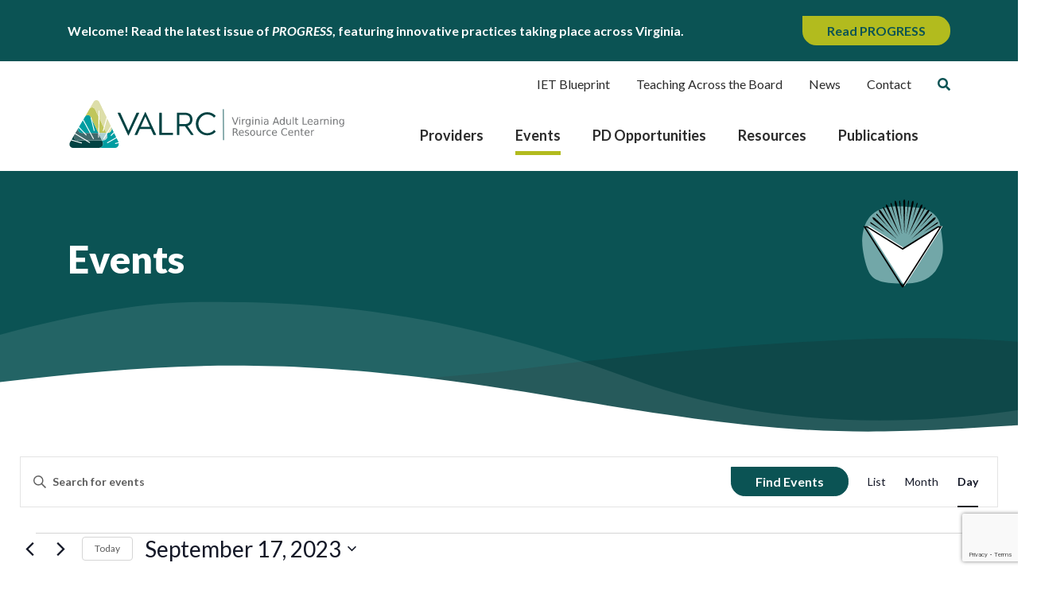

--- FILE ---
content_type: text/html; charset=utf-8
request_url: https://www.google.com/recaptcha/api2/anchor?ar=1&k=6LfgnP0gAAAAACf578laMovlkmzAir0fi8EUc2WD&co=aHR0cHM6Ly92YWxyYy5vcmc6NDQz&hl=en&v=PoyoqOPhxBO7pBk68S4YbpHZ&size=invisible&anchor-ms=20000&execute-ms=30000&cb=ck3akn6p0d09
body_size: 49679
content:
<!DOCTYPE HTML><html dir="ltr" lang="en"><head><meta http-equiv="Content-Type" content="text/html; charset=UTF-8">
<meta http-equiv="X-UA-Compatible" content="IE=edge">
<title>reCAPTCHA</title>
<style type="text/css">
/* cyrillic-ext */
@font-face {
  font-family: 'Roboto';
  font-style: normal;
  font-weight: 400;
  font-stretch: 100%;
  src: url(//fonts.gstatic.com/s/roboto/v48/KFO7CnqEu92Fr1ME7kSn66aGLdTylUAMa3GUBHMdazTgWw.woff2) format('woff2');
  unicode-range: U+0460-052F, U+1C80-1C8A, U+20B4, U+2DE0-2DFF, U+A640-A69F, U+FE2E-FE2F;
}
/* cyrillic */
@font-face {
  font-family: 'Roboto';
  font-style: normal;
  font-weight: 400;
  font-stretch: 100%;
  src: url(//fonts.gstatic.com/s/roboto/v48/KFO7CnqEu92Fr1ME7kSn66aGLdTylUAMa3iUBHMdazTgWw.woff2) format('woff2');
  unicode-range: U+0301, U+0400-045F, U+0490-0491, U+04B0-04B1, U+2116;
}
/* greek-ext */
@font-face {
  font-family: 'Roboto';
  font-style: normal;
  font-weight: 400;
  font-stretch: 100%;
  src: url(//fonts.gstatic.com/s/roboto/v48/KFO7CnqEu92Fr1ME7kSn66aGLdTylUAMa3CUBHMdazTgWw.woff2) format('woff2');
  unicode-range: U+1F00-1FFF;
}
/* greek */
@font-face {
  font-family: 'Roboto';
  font-style: normal;
  font-weight: 400;
  font-stretch: 100%;
  src: url(//fonts.gstatic.com/s/roboto/v48/KFO7CnqEu92Fr1ME7kSn66aGLdTylUAMa3-UBHMdazTgWw.woff2) format('woff2');
  unicode-range: U+0370-0377, U+037A-037F, U+0384-038A, U+038C, U+038E-03A1, U+03A3-03FF;
}
/* math */
@font-face {
  font-family: 'Roboto';
  font-style: normal;
  font-weight: 400;
  font-stretch: 100%;
  src: url(//fonts.gstatic.com/s/roboto/v48/KFO7CnqEu92Fr1ME7kSn66aGLdTylUAMawCUBHMdazTgWw.woff2) format('woff2');
  unicode-range: U+0302-0303, U+0305, U+0307-0308, U+0310, U+0312, U+0315, U+031A, U+0326-0327, U+032C, U+032F-0330, U+0332-0333, U+0338, U+033A, U+0346, U+034D, U+0391-03A1, U+03A3-03A9, U+03B1-03C9, U+03D1, U+03D5-03D6, U+03F0-03F1, U+03F4-03F5, U+2016-2017, U+2034-2038, U+203C, U+2040, U+2043, U+2047, U+2050, U+2057, U+205F, U+2070-2071, U+2074-208E, U+2090-209C, U+20D0-20DC, U+20E1, U+20E5-20EF, U+2100-2112, U+2114-2115, U+2117-2121, U+2123-214F, U+2190, U+2192, U+2194-21AE, U+21B0-21E5, U+21F1-21F2, U+21F4-2211, U+2213-2214, U+2216-22FF, U+2308-230B, U+2310, U+2319, U+231C-2321, U+2336-237A, U+237C, U+2395, U+239B-23B7, U+23D0, U+23DC-23E1, U+2474-2475, U+25AF, U+25B3, U+25B7, U+25BD, U+25C1, U+25CA, U+25CC, U+25FB, U+266D-266F, U+27C0-27FF, U+2900-2AFF, U+2B0E-2B11, U+2B30-2B4C, U+2BFE, U+3030, U+FF5B, U+FF5D, U+1D400-1D7FF, U+1EE00-1EEFF;
}
/* symbols */
@font-face {
  font-family: 'Roboto';
  font-style: normal;
  font-weight: 400;
  font-stretch: 100%;
  src: url(//fonts.gstatic.com/s/roboto/v48/KFO7CnqEu92Fr1ME7kSn66aGLdTylUAMaxKUBHMdazTgWw.woff2) format('woff2');
  unicode-range: U+0001-000C, U+000E-001F, U+007F-009F, U+20DD-20E0, U+20E2-20E4, U+2150-218F, U+2190, U+2192, U+2194-2199, U+21AF, U+21E6-21F0, U+21F3, U+2218-2219, U+2299, U+22C4-22C6, U+2300-243F, U+2440-244A, U+2460-24FF, U+25A0-27BF, U+2800-28FF, U+2921-2922, U+2981, U+29BF, U+29EB, U+2B00-2BFF, U+4DC0-4DFF, U+FFF9-FFFB, U+10140-1018E, U+10190-1019C, U+101A0, U+101D0-101FD, U+102E0-102FB, U+10E60-10E7E, U+1D2C0-1D2D3, U+1D2E0-1D37F, U+1F000-1F0FF, U+1F100-1F1AD, U+1F1E6-1F1FF, U+1F30D-1F30F, U+1F315, U+1F31C, U+1F31E, U+1F320-1F32C, U+1F336, U+1F378, U+1F37D, U+1F382, U+1F393-1F39F, U+1F3A7-1F3A8, U+1F3AC-1F3AF, U+1F3C2, U+1F3C4-1F3C6, U+1F3CA-1F3CE, U+1F3D4-1F3E0, U+1F3ED, U+1F3F1-1F3F3, U+1F3F5-1F3F7, U+1F408, U+1F415, U+1F41F, U+1F426, U+1F43F, U+1F441-1F442, U+1F444, U+1F446-1F449, U+1F44C-1F44E, U+1F453, U+1F46A, U+1F47D, U+1F4A3, U+1F4B0, U+1F4B3, U+1F4B9, U+1F4BB, U+1F4BF, U+1F4C8-1F4CB, U+1F4D6, U+1F4DA, U+1F4DF, U+1F4E3-1F4E6, U+1F4EA-1F4ED, U+1F4F7, U+1F4F9-1F4FB, U+1F4FD-1F4FE, U+1F503, U+1F507-1F50B, U+1F50D, U+1F512-1F513, U+1F53E-1F54A, U+1F54F-1F5FA, U+1F610, U+1F650-1F67F, U+1F687, U+1F68D, U+1F691, U+1F694, U+1F698, U+1F6AD, U+1F6B2, U+1F6B9-1F6BA, U+1F6BC, U+1F6C6-1F6CF, U+1F6D3-1F6D7, U+1F6E0-1F6EA, U+1F6F0-1F6F3, U+1F6F7-1F6FC, U+1F700-1F7FF, U+1F800-1F80B, U+1F810-1F847, U+1F850-1F859, U+1F860-1F887, U+1F890-1F8AD, U+1F8B0-1F8BB, U+1F8C0-1F8C1, U+1F900-1F90B, U+1F93B, U+1F946, U+1F984, U+1F996, U+1F9E9, U+1FA00-1FA6F, U+1FA70-1FA7C, U+1FA80-1FA89, U+1FA8F-1FAC6, U+1FACE-1FADC, U+1FADF-1FAE9, U+1FAF0-1FAF8, U+1FB00-1FBFF;
}
/* vietnamese */
@font-face {
  font-family: 'Roboto';
  font-style: normal;
  font-weight: 400;
  font-stretch: 100%;
  src: url(//fonts.gstatic.com/s/roboto/v48/KFO7CnqEu92Fr1ME7kSn66aGLdTylUAMa3OUBHMdazTgWw.woff2) format('woff2');
  unicode-range: U+0102-0103, U+0110-0111, U+0128-0129, U+0168-0169, U+01A0-01A1, U+01AF-01B0, U+0300-0301, U+0303-0304, U+0308-0309, U+0323, U+0329, U+1EA0-1EF9, U+20AB;
}
/* latin-ext */
@font-face {
  font-family: 'Roboto';
  font-style: normal;
  font-weight: 400;
  font-stretch: 100%;
  src: url(//fonts.gstatic.com/s/roboto/v48/KFO7CnqEu92Fr1ME7kSn66aGLdTylUAMa3KUBHMdazTgWw.woff2) format('woff2');
  unicode-range: U+0100-02BA, U+02BD-02C5, U+02C7-02CC, U+02CE-02D7, U+02DD-02FF, U+0304, U+0308, U+0329, U+1D00-1DBF, U+1E00-1E9F, U+1EF2-1EFF, U+2020, U+20A0-20AB, U+20AD-20C0, U+2113, U+2C60-2C7F, U+A720-A7FF;
}
/* latin */
@font-face {
  font-family: 'Roboto';
  font-style: normal;
  font-weight: 400;
  font-stretch: 100%;
  src: url(//fonts.gstatic.com/s/roboto/v48/KFO7CnqEu92Fr1ME7kSn66aGLdTylUAMa3yUBHMdazQ.woff2) format('woff2');
  unicode-range: U+0000-00FF, U+0131, U+0152-0153, U+02BB-02BC, U+02C6, U+02DA, U+02DC, U+0304, U+0308, U+0329, U+2000-206F, U+20AC, U+2122, U+2191, U+2193, U+2212, U+2215, U+FEFF, U+FFFD;
}
/* cyrillic-ext */
@font-face {
  font-family: 'Roboto';
  font-style: normal;
  font-weight: 500;
  font-stretch: 100%;
  src: url(//fonts.gstatic.com/s/roboto/v48/KFO7CnqEu92Fr1ME7kSn66aGLdTylUAMa3GUBHMdazTgWw.woff2) format('woff2');
  unicode-range: U+0460-052F, U+1C80-1C8A, U+20B4, U+2DE0-2DFF, U+A640-A69F, U+FE2E-FE2F;
}
/* cyrillic */
@font-face {
  font-family: 'Roboto';
  font-style: normal;
  font-weight: 500;
  font-stretch: 100%;
  src: url(//fonts.gstatic.com/s/roboto/v48/KFO7CnqEu92Fr1ME7kSn66aGLdTylUAMa3iUBHMdazTgWw.woff2) format('woff2');
  unicode-range: U+0301, U+0400-045F, U+0490-0491, U+04B0-04B1, U+2116;
}
/* greek-ext */
@font-face {
  font-family: 'Roboto';
  font-style: normal;
  font-weight: 500;
  font-stretch: 100%;
  src: url(//fonts.gstatic.com/s/roboto/v48/KFO7CnqEu92Fr1ME7kSn66aGLdTylUAMa3CUBHMdazTgWw.woff2) format('woff2');
  unicode-range: U+1F00-1FFF;
}
/* greek */
@font-face {
  font-family: 'Roboto';
  font-style: normal;
  font-weight: 500;
  font-stretch: 100%;
  src: url(//fonts.gstatic.com/s/roboto/v48/KFO7CnqEu92Fr1ME7kSn66aGLdTylUAMa3-UBHMdazTgWw.woff2) format('woff2');
  unicode-range: U+0370-0377, U+037A-037F, U+0384-038A, U+038C, U+038E-03A1, U+03A3-03FF;
}
/* math */
@font-face {
  font-family: 'Roboto';
  font-style: normal;
  font-weight: 500;
  font-stretch: 100%;
  src: url(//fonts.gstatic.com/s/roboto/v48/KFO7CnqEu92Fr1ME7kSn66aGLdTylUAMawCUBHMdazTgWw.woff2) format('woff2');
  unicode-range: U+0302-0303, U+0305, U+0307-0308, U+0310, U+0312, U+0315, U+031A, U+0326-0327, U+032C, U+032F-0330, U+0332-0333, U+0338, U+033A, U+0346, U+034D, U+0391-03A1, U+03A3-03A9, U+03B1-03C9, U+03D1, U+03D5-03D6, U+03F0-03F1, U+03F4-03F5, U+2016-2017, U+2034-2038, U+203C, U+2040, U+2043, U+2047, U+2050, U+2057, U+205F, U+2070-2071, U+2074-208E, U+2090-209C, U+20D0-20DC, U+20E1, U+20E5-20EF, U+2100-2112, U+2114-2115, U+2117-2121, U+2123-214F, U+2190, U+2192, U+2194-21AE, U+21B0-21E5, U+21F1-21F2, U+21F4-2211, U+2213-2214, U+2216-22FF, U+2308-230B, U+2310, U+2319, U+231C-2321, U+2336-237A, U+237C, U+2395, U+239B-23B7, U+23D0, U+23DC-23E1, U+2474-2475, U+25AF, U+25B3, U+25B7, U+25BD, U+25C1, U+25CA, U+25CC, U+25FB, U+266D-266F, U+27C0-27FF, U+2900-2AFF, U+2B0E-2B11, U+2B30-2B4C, U+2BFE, U+3030, U+FF5B, U+FF5D, U+1D400-1D7FF, U+1EE00-1EEFF;
}
/* symbols */
@font-face {
  font-family: 'Roboto';
  font-style: normal;
  font-weight: 500;
  font-stretch: 100%;
  src: url(//fonts.gstatic.com/s/roboto/v48/KFO7CnqEu92Fr1ME7kSn66aGLdTylUAMaxKUBHMdazTgWw.woff2) format('woff2');
  unicode-range: U+0001-000C, U+000E-001F, U+007F-009F, U+20DD-20E0, U+20E2-20E4, U+2150-218F, U+2190, U+2192, U+2194-2199, U+21AF, U+21E6-21F0, U+21F3, U+2218-2219, U+2299, U+22C4-22C6, U+2300-243F, U+2440-244A, U+2460-24FF, U+25A0-27BF, U+2800-28FF, U+2921-2922, U+2981, U+29BF, U+29EB, U+2B00-2BFF, U+4DC0-4DFF, U+FFF9-FFFB, U+10140-1018E, U+10190-1019C, U+101A0, U+101D0-101FD, U+102E0-102FB, U+10E60-10E7E, U+1D2C0-1D2D3, U+1D2E0-1D37F, U+1F000-1F0FF, U+1F100-1F1AD, U+1F1E6-1F1FF, U+1F30D-1F30F, U+1F315, U+1F31C, U+1F31E, U+1F320-1F32C, U+1F336, U+1F378, U+1F37D, U+1F382, U+1F393-1F39F, U+1F3A7-1F3A8, U+1F3AC-1F3AF, U+1F3C2, U+1F3C4-1F3C6, U+1F3CA-1F3CE, U+1F3D4-1F3E0, U+1F3ED, U+1F3F1-1F3F3, U+1F3F5-1F3F7, U+1F408, U+1F415, U+1F41F, U+1F426, U+1F43F, U+1F441-1F442, U+1F444, U+1F446-1F449, U+1F44C-1F44E, U+1F453, U+1F46A, U+1F47D, U+1F4A3, U+1F4B0, U+1F4B3, U+1F4B9, U+1F4BB, U+1F4BF, U+1F4C8-1F4CB, U+1F4D6, U+1F4DA, U+1F4DF, U+1F4E3-1F4E6, U+1F4EA-1F4ED, U+1F4F7, U+1F4F9-1F4FB, U+1F4FD-1F4FE, U+1F503, U+1F507-1F50B, U+1F50D, U+1F512-1F513, U+1F53E-1F54A, U+1F54F-1F5FA, U+1F610, U+1F650-1F67F, U+1F687, U+1F68D, U+1F691, U+1F694, U+1F698, U+1F6AD, U+1F6B2, U+1F6B9-1F6BA, U+1F6BC, U+1F6C6-1F6CF, U+1F6D3-1F6D7, U+1F6E0-1F6EA, U+1F6F0-1F6F3, U+1F6F7-1F6FC, U+1F700-1F7FF, U+1F800-1F80B, U+1F810-1F847, U+1F850-1F859, U+1F860-1F887, U+1F890-1F8AD, U+1F8B0-1F8BB, U+1F8C0-1F8C1, U+1F900-1F90B, U+1F93B, U+1F946, U+1F984, U+1F996, U+1F9E9, U+1FA00-1FA6F, U+1FA70-1FA7C, U+1FA80-1FA89, U+1FA8F-1FAC6, U+1FACE-1FADC, U+1FADF-1FAE9, U+1FAF0-1FAF8, U+1FB00-1FBFF;
}
/* vietnamese */
@font-face {
  font-family: 'Roboto';
  font-style: normal;
  font-weight: 500;
  font-stretch: 100%;
  src: url(//fonts.gstatic.com/s/roboto/v48/KFO7CnqEu92Fr1ME7kSn66aGLdTylUAMa3OUBHMdazTgWw.woff2) format('woff2');
  unicode-range: U+0102-0103, U+0110-0111, U+0128-0129, U+0168-0169, U+01A0-01A1, U+01AF-01B0, U+0300-0301, U+0303-0304, U+0308-0309, U+0323, U+0329, U+1EA0-1EF9, U+20AB;
}
/* latin-ext */
@font-face {
  font-family: 'Roboto';
  font-style: normal;
  font-weight: 500;
  font-stretch: 100%;
  src: url(//fonts.gstatic.com/s/roboto/v48/KFO7CnqEu92Fr1ME7kSn66aGLdTylUAMa3KUBHMdazTgWw.woff2) format('woff2');
  unicode-range: U+0100-02BA, U+02BD-02C5, U+02C7-02CC, U+02CE-02D7, U+02DD-02FF, U+0304, U+0308, U+0329, U+1D00-1DBF, U+1E00-1E9F, U+1EF2-1EFF, U+2020, U+20A0-20AB, U+20AD-20C0, U+2113, U+2C60-2C7F, U+A720-A7FF;
}
/* latin */
@font-face {
  font-family: 'Roboto';
  font-style: normal;
  font-weight: 500;
  font-stretch: 100%;
  src: url(//fonts.gstatic.com/s/roboto/v48/KFO7CnqEu92Fr1ME7kSn66aGLdTylUAMa3yUBHMdazQ.woff2) format('woff2');
  unicode-range: U+0000-00FF, U+0131, U+0152-0153, U+02BB-02BC, U+02C6, U+02DA, U+02DC, U+0304, U+0308, U+0329, U+2000-206F, U+20AC, U+2122, U+2191, U+2193, U+2212, U+2215, U+FEFF, U+FFFD;
}
/* cyrillic-ext */
@font-face {
  font-family: 'Roboto';
  font-style: normal;
  font-weight: 900;
  font-stretch: 100%;
  src: url(//fonts.gstatic.com/s/roboto/v48/KFO7CnqEu92Fr1ME7kSn66aGLdTylUAMa3GUBHMdazTgWw.woff2) format('woff2');
  unicode-range: U+0460-052F, U+1C80-1C8A, U+20B4, U+2DE0-2DFF, U+A640-A69F, U+FE2E-FE2F;
}
/* cyrillic */
@font-face {
  font-family: 'Roboto';
  font-style: normal;
  font-weight: 900;
  font-stretch: 100%;
  src: url(//fonts.gstatic.com/s/roboto/v48/KFO7CnqEu92Fr1ME7kSn66aGLdTylUAMa3iUBHMdazTgWw.woff2) format('woff2');
  unicode-range: U+0301, U+0400-045F, U+0490-0491, U+04B0-04B1, U+2116;
}
/* greek-ext */
@font-face {
  font-family: 'Roboto';
  font-style: normal;
  font-weight: 900;
  font-stretch: 100%;
  src: url(//fonts.gstatic.com/s/roboto/v48/KFO7CnqEu92Fr1ME7kSn66aGLdTylUAMa3CUBHMdazTgWw.woff2) format('woff2');
  unicode-range: U+1F00-1FFF;
}
/* greek */
@font-face {
  font-family: 'Roboto';
  font-style: normal;
  font-weight: 900;
  font-stretch: 100%;
  src: url(//fonts.gstatic.com/s/roboto/v48/KFO7CnqEu92Fr1ME7kSn66aGLdTylUAMa3-UBHMdazTgWw.woff2) format('woff2');
  unicode-range: U+0370-0377, U+037A-037F, U+0384-038A, U+038C, U+038E-03A1, U+03A3-03FF;
}
/* math */
@font-face {
  font-family: 'Roboto';
  font-style: normal;
  font-weight: 900;
  font-stretch: 100%;
  src: url(//fonts.gstatic.com/s/roboto/v48/KFO7CnqEu92Fr1ME7kSn66aGLdTylUAMawCUBHMdazTgWw.woff2) format('woff2');
  unicode-range: U+0302-0303, U+0305, U+0307-0308, U+0310, U+0312, U+0315, U+031A, U+0326-0327, U+032C, U+032F-0330, U+0332-0333, U+0338, U+033A, U+0346, U+034D, U+0391-03A1, U+03A3-03A9, U+03B1-03C9, U+03D1, U+03D5-03D6, U+03F0-03F1, U+03F4-03F5, U+2016-2017, U+2034-2038, U+203C, U+2040, U+2043, U+2047, U+2050, U+2057, U+205F, U+2070-2071, U+2074-208E, U+2090-209C, U+20D0-20DC, U+20E1, U+20E5-20EF, U+2100-2112, U+2114-2115, U+2117-2121, U+2123-214F, U+2190, U+2192, U+2194-21AE, U+21B0-21E5, U+21F1-21F2, U+21F4-2211, U+2213-2214, U+2216-22FF, U+2308-230B, U+2310, U+2319, U+231C-2321, U+2336-237A, U+237C, U+2395, U+239B-23B7, U+23D0, U+23DC-23E1, U+2474-2475, U+25AF, U+25B3, U+25B7, U+25BD, U+25C1, U+25CA, U+25CC, U+25FB, U+266D-266F, U+27C0-27FF, U+2900-2AFF, U+2B0E-2B11, U+2B30-2B4C, U+2BFE, U+3030, U+FF5B, U+FF5D, U+1D400-1D7FF, U+1EE00-1EEFF;
}
/* symbols */
@font-face {
  font-family: 'Roboto';
  font-style: normal;
  font-weight: 900;
  font-stretch: 100%;
  src: url(//fonts.gstatic.com/s/roboto/v48/KFO7CnqEu92Fr1ME7kSn66aGLdTylUAMaxKUBHMdazTgWw.woff2) format('woff2');
  unicode-range: U+0001-000C, U+000E-001F, U+007F-009F, U+20DD-20E0, U+20E2-20E4, U+2150-218F, U+2190, U+2192, U+2194-2199, U+21AF, U+21E6-21F0, U+21F3, U+2218-2219, U+2299, U+22C4-22C6, U+2300-243F, U+2440-244A, U+2460-24FF, U+25A0-27BF, U+2800-28FF, U+2921-2922, U+2981, U+29BF, U+29EB, U+2B00-2BFF, U+4DC0-4DFF, U+FFF9-FFFB, U+10140-1018E, U+10190-1019C, U+101A0, U+101D0-101FD, U+102E0-102FB, U+10E60-10E7E, U+1D2C0-1D2D3, U+1D2E0-1D37F, U+1F000-1F0FF, U+1F100-1F1AD, U+1F1E6-1F1FF, U+1F30D-1F30F, U+1F315, U+1F31C, U+1F31E, U+1F320-1F32C, U+1F336, U+1F378, U+1F37D, U+1F382, U+1F393-1F39F, U+1F3A7-1F3A8, U+1F3AC-1F3AF, U+1F3C2, U+1F3C4-1F3C6, U+1F3CA-1F3CE, U+1F3D4-1F3E0, U+1F3ED, U+1F3F1-1F3F3, U+1F3F5-1F3F7, U+1F408, U+1F415, U+1F41F, U+1F426, U+1F43F, U+1F441-1F442, U+1F444, U+1F446-1F449, U+1F44C-1F44E, U+1F453, U+1F46A, U+1F47D, U+1F4A3, U+1F4B0, U+1F4B3, U+1F4B9, U+1F4BB, U+1F4BF, U+1F4C8-1F4CB, U+1F4D6, U+1F4DA, U+1F4DF, U+1F4E3-1F4E6, U+1F4EA-1F4ED, U+1F4F7, U+1F4F9-1F4FB, U+1F4FD-1F4FE, U+1F503, U+1F507-1F50B, U+1F50D, U+1F512-1F513, U+1F53E-1F54A, U+1F54F-1F5FA, U+1F610, U+1F650-1F67F, U+1F687, U+1F68D, U+1F691, U+1F694, U+1F698, U+1F6AD, U+1F6B2, U+1F6B9-1F6BA, U+1F6BC, U+1F6C6-1F6CF, U+1F6D3-1F6D7, U+1F6E0-1F6EA, U+1F6F0-1F6F3, U+1F6F7-1F6FC, U+1F700-1F7FF, U+1F800-1F80B, U+1F810-1F847, U+1F850-1F859, U+1F860-1F887, U+1F890-1F8AD, U+1F8B0-1F8BB, U+1F8C0-1F8C1, U+1F900-1F90B, U+1F93B, U+1F946, U+1F984, U+1F996, U+1F9E9, U+1FA00-1FA6F, U+1FA70-1FA7C, U+1FA80-1FA89, U+1FA8F-1FAC6, U+1FACE-1FADC, U+1FADF-1FAE9, U+1FAF0-1FAF8, U+1FB00-1FBFF;
}
/* vietnamese */
@font-face {
  font-family: 'Roboto';
  font-style: normal;
  font-weight: 900;
  font-stretch: 100%;
  src: url(//fonts.gstatic.com/s/roboto/v48/KFO7CnqEu92Fr1ME7kSn66aGLdTylUAMa3OUBHMdazTgWw.woff2) format('woff2');
  unicode-range: U+0102-0103, U+0110-0111, U+0128-0129, U+0168-0169, U+01A0-01A1, U+01AF-01B0, U+0300-0301, U+0303-0304, U+0308-0309, U+0323, U+0329, U+1EA0-1EF9, U+20AB;
}
/* latin-ext */
@font-face {
  font-family: 'Roboto';
  font-style: normal;
  font-weight: 900;
  font-stretch: 100%;
  src: url(//fonts.gstatic.com/s/roboto/v48/KFO7CnqEu92Fr1ME7kSn66aGLdTylUAMa3KUBHMdazTgWw.woff2) format('woff2');
  unicode-range: U+0100-02BA, U+02BD-02C5, U+02C7-02CC, U+02CE-02D7, U+02DD-02FF, U+0304, U+0308, U+0329, U+1D00-1DBF, U+1E00-1E9F, U+1EF2-1EFF, U+2020, U+20A0-20AB, U+20AD-20C0, U+2113, U+2C60-2C7F, U+A720-A7FF;
}
/* latin */
@font-face {
  font-family: 'Roboto';
  font-style: normal;
  font-weight: 900;
  font-stretch: 100%;
  src: url(//fonts.gstatic.com/s/roboto/v48/KFO7CnqEu92Fr1ME7kSn66aGLdTylUAMa3yUBHMdazQ.woff2) format('woff2');
  unicode-range: U+0000-00FF, U+0131, U+0152-0153, U+02BB-02BC, U+02C6, U+02DA, U+02DC, U+0304, U+0308, U+0329, U+2000-206F, U+20AC, U+2122, U+2191, U+2193, U+2212, U+2215, U+FEFF, U+FFFD;
}

</style>
<link rel="stylesheet" type="text/css" href="https://www.gstatic.com/recaptcha/releases/PoyoqOPhxBO7pBk68S4YbpHZ/styles__ltr.css">
<script nonce="iVtdvuIlU32NCkOFG_VWGQ" type="text/javascript">window['__recaptcha_api'] = 'https://www.google.com/recaptcha/api2/';</script>
<script type="text/javascript" src="https://www.gstatic.com/recaptcha/releases/PoyoqOPhxBO7pBk68S4YbpHZ/recaptcha__en.js" nonce="iVtdvuIlU32NCkOFG_VWGQ">
      
    </script></head>
<body><div id="rc-anchor-alert" class="rc-anchor-alert"></div>
<input type="hidden" id="recaptcha-token" value="[base64]">
<script type="text/javascript" nonce="iVtdvuIlU32NCkOFG_VWGQ">
      recaptcha.anchor.Main.init("[\x22ainput\x22,[\x22bgdata\x22,\x22\x22,\[base64]/[base64]/[base64]/[base64]/[base64]/UltsKytdPUU6KEU8MjA0OD9SW2wrK109RT4+NnwxOTI6KChFJjY0NTEyKT09NTUyOTYmJk0rMTxjLmxlbmd0aCYmKGMuY2hhckNvZGVBdChNKzEpJjY0NTEyKT09NTYzMjA/[base64]/[base64]/[base64]/[base64]/[base64]/[base64]/[base64]\x22,\[base64]\\u003d\x22,\[base64]/w6LCg2bCon3DmMOsw7E0YcKRWsKVAEjClDMRw5HCm8OHwr5jw6vDs8KAwoDDvnIANcOAwrbCr8Kow51GccO4U0jCosO+IxrDhcKWf8KAc0dwfldAw54Bc3pUcsOzfsK/w4jClMKVw5YodcKLQcK2KSJfEsKcw4zDuWrDu0HCvkjClGpgEsKKZsOew7tJw40pwo17ICnCucKaaQfDusKAasKuw6Vfw7htCsKkw4HCvsOtwpzDigHDvsKcw5LCscKIWH/CuFMdasODwrTDsMKvwpBGCRg3ATbCqSlawo3Ck0wfw7nCqsOhw7HChsOYwqPDvmPDrsO2w4PDpHHCu3vCnsKTACpXwr9talDCuMOuw4DCmkfDin/DgMO9MDBTwr0Yw60JXC4HW2oqQAVDBcKlM8OjBMKewprCpyHCucO8w6FQTjdtK2fCrW0sw5LCrcO0w7TCsHdjwoTDuj5mw4TCpjpqw7M0esKawqVLPsKqw7sEezoZw4/DgHR6ClMxcsK1w7peQDUWIsKRdAzDg8KlBH/Cs8KLL8OROFDDjcKcw6V2FMKjw7RmwrnDlGxpw6/Ck2bDhkzCncKYw5fCrih4BMO6w4AUez/Co8KuB1U7w5MeJsORUTNHZsOkwo1gcMK3w4/DuFHCscKuwo46w712HsOOw5Asf2MmUyJfw5QycTPDjHA4w6zDoMKHbEgxYsKUB8K+Gih/[base64]/PnIzwpIlVsOXwr9YLx1qwqNPeEvDgcKJRzPDtEUQfcOtwqTCpsOFw4vDjMOow6Bzw4nCksKbwp16w57DicObwrbCjcK+cz4Bw6rCtsOkw4XDnSo6AQQqw4LDm8O8B1nDklPDhsOrRSTCq8O2WcKYwpjDp8OKw5vCssK/[base64]/CtMKbOSXCgcKkw5U+K0rDuD7ClMOjwqjDkT97wqvCkjLCksOuwpQkwrUdw7vDnDhdRMKbw57CjH0BL8KcW8KvdkjDncKzSDPClMKWw4IzwqEsAQPCosODwr05DcODwps6acOvb8O0FMOKBSlQw7sYwppIw7nClmvCsz/CosOdwrPCgcKFOsKvw4XDoAzCk8Oge8OGdGUzD2Y0Z8Kcwo7CpD9aw4zCnlLDs1TCpB4sw6TDgcK2w5FiEG4+w6jCtnjDk8KBDFkvwq9mbsKew7UUwpxjw4TDtnzDjkZmwotgwqJIw6jCnMOtw7TDo8Odw7MnaMORw6XCizPCmcOUS17Dpi/Cl8O9QlzCn8KjdXLCncOwwp1oKyUfwozCsm41W8OcVMOew5jChj3CkMOlQsOtwpbCgCxfHi/Cuw/DocOVw7N4w7vCksO2wp/CrGfDmMOaw4rDqQoCwovCgSbDg8KhAg8+JxbDvcODUB/[base64]/CoMKgw7ZzwqVUMyzDjUhHw4DCjsKGJsKpwqXCscKJwrcqAcOuI8KIwoNsw74ICzI4RDrDsMOIw7vDrC/[base64]/[base64]/[base64]/CsC8tw7TCg8OrESrDhMKQw5JsdMOAS3Ewf8KUVsO6wp/[base64]/c8KKwoHCjsOvWhB+w4EMw57DscO0w6wsw7fDhTAhw4/ChDjCglfClMKUwo0MwqHCu8Oqwp0kw6XDvcOpw7fCgMO0Y8KxB2bDs1YJw5jCmcK4wqFswqfDm8OLw5MhABDCuMOpw48rwoFnwqzCnCZQw6s0wqnDkExdwqZUCHPCs8Kmw6cyHVwNwoHCisObUnpIN8KYw7sdw5EGVzdGLMOhwrcbG2JEWRoBwr1afsO/w6NJwq8tw5PCpsKlw591PcKfFGLDqcOIw4XCncKlw6FtDsOZXsKMw4TCuTlIIMKVw5bDmsKbwoIlw5fDo3wMdsKbIBIDKMKfw4lLHMOkQMOdBULCs1ZbOcKFVyvDgMOsBi/CqsK9w4bDmsKSJ8KAwo/DiV3CncOUw6fCkzPDnRHCi8OeSMKxw78Tczd/wowpLRUsw5XCmMOOw7fDk8KIwoXDgMKKwqdaPsO5w57Cj8OGw7M9VifDs1ANIkUWw6o0w7hnwqHDrVbDukAEEQrDosOiaErCqg/Dl8KtNjXCtMKEw5PCi8KNDGVqDlJ2LsKVw78WHDPDm15pw4zCm3cNw6Vywr/DssKjfMKlw6HCv8O2IH/[base64]/CvcO9BsOMOQXDvlDDonbCpMK9djE/Vi/CrmLDq8KNwrRsVSFHw7vDgmc/YF/[base64]/CksKeJEfDsMKddi95w49UDBQLwr7Do1DCmlbDp8Omw5EvYl3CrgpKw5XCr0DDlMKWdMKPXsKDYiLCpcKCV0/Dq3sZbcKTf8OVw7Mhw4VrLA1qwohfw7oyTsK0S8KkwopLGsOYw63CncKOAiJ1w6ZOw43DoCp5w5DCrcKbEjbDo8Khw44iDcOxOcKRwrbDoMOzLsOIbyJ3wpgYKsOJWsOvwo/Chh9ZwpcwHQZLw7jDiMKBK8Kkwr4sw5jCtMO7wqfCpn1HIsKuRcOdFh7DoHjCncOhwqbDhcKVwr/DlcOoKltuwph/[base64]/TcKgI1ZMV8KuV8KEfgXCi0zDs8OHw5rDh8O0DsODwqLDnMOpw5XDp2Fqw54Tw6VNDjQRIVlbw6HClk7CoHTDmQTCvTLCsjvDjHrCrsO1w74dckDCl2I+WsOGwpNEwr/DjcKXw6Ekw5svesObFcOWw6deOsKzw6fCv8KZw484woMuw7c/[base64]/DusOZwoJPPcOCS8KOw78mdMOJcsK9w7Btw5pEwrPDi8O9wp/ClxLDgcKpw5UvO8K3I8OeSsKdVX/DtsOZTxJjfBAPwpVpwqzDncO7woUbw6XCrTMCw4/CksOgwqLDosOawpvCucKgOMKCGsKUF2A/ccKBO8KFLsKGw5AHwpVQfQsAd8Kkw7YyTsOpw7/[base64]/DskzDq8KgYMOBU8OsbsOTbgzDi2ZKwrIBY8OOMB1kYCRFworChsKATTbDmsO8w5PDg8OCdlgjezvDosOvX8O+VTodJUBGwpHDnBRowrXDksOUHDgpw6rCr8Khwoxrw5FDw6vCh0ROw5JTSy9Yw5DCpsKlw4/CtzjDvhF3LcKILsK6w5PDs8OLw7pwGT97OQcPd8KeecKUbcKPOnTCgsOSVMKVKcKFwqvChx3CnDBrYEQ1w6nDsMOMNS/CjMK4DE/CtMK7bxjDmgbDvWLDtwXCjMKnw6s9w6jCsWVibE/DvsOBcMKDwp9Sbn/CtcOnDWIBw5wBYxBHDFtpworCpcOAwq0gwrXCucOJQsOgGsKndSXDu8K/McObJMOmw5N1RyTCscOVI8OXJMKFwqtOKBV3wrTDq2QdPsO6wpXDu8KNwrlaw63CoxRhIj5UN8O4IsKcwrogwpF3esKDbEhCwpzCnHHDmEDCgsK/[base64]/Do0fDkGLCml3Dgh/DhTvDtMOXwpBww6bCtcO5wr5FwpZBwrxgwpwKw6jDrcKWchTDghHCnT/CisOPecOvHsKcCcOGcsO8K8KsDyt4aSTCnMKFMcOQwr4ON0FwIMOpwqpkAMOpJsOSTcOgwqXDpsOfwrkVTsONPyrCkTzDkAvCil/[base64]/CrsOyw5XDiFbCjMOmwp/CpTHCtsOeR8KmHSvCtxLClXnDhMOCc1pvw5HDmcOcw6ZkdCJHwoHDm3fDmsKdWTnCksOgw4LCgMKQwp7ChsKuwpUXwqLCr1/ChAHCglrCt8KCKBrDkMKJGMOoCsOUFlRmw4DCux7DhQlRwp/ClcOgwqoMAMKMZQZJLsKKw5Yxwr/DiMO3H8KWfhRjwpjDtmDDq1M8KDXDvMOtwoltw7xXwrDCnlHCnMOpbcOqwoo6OsOfJsKww7LDlUI7fsO/[base64]/DtsKjw59oCcOEUsOgw4rDl8K/w5Bcwo7DtMOqQQgIGgV+w4JxS3Axw5EDwrMkf27CusKPw711wpN1GDjCgMOwYRXCjgw/w6/CnMKDbQfDmwg2wqPDusKhw4jDssKNwooNwoJKNUQWGsOBw7vDvRLCgmxLRS7Dp8OoIsOlwr/DjMKiw4jCucKGwozCtS1dwp12XcK1VMO2w7LCqllKwo0NScK0KcO6w43DrMONwoQZF8Kqwo9EO8O9LStgw73DsMOlwq3DnlM/c20zRcKvwoPDvQhDw70ADMOFwqRoWcKZw7TDvW5DwokFw7JMwo46wrPCrU/Cl8KfDwTCv0rDpsOfFnfCucKxYUPDvsOiZUs1w5DCq1/DjsORWMKUcBzCuMKvw4PCqsKawp7DlAsEf1pnRMKgPFNPwp1BdMOCw5lPcnB5w6/Dtx1LBW5rw5TDosOTAMOww411w5hew7MUwpDDvFxMCToMJB8wJkzCvcOhbyoRBXDDsmDDshPDvsO9BXF2NEAFbcK6wpHDol1fJDxuw5DDusOOZcOtw5ggbcO6IXoQORXCgMO8DXLCqX1kDcKMw6rCgsKwPsKrAsORDV7DtsKcwrPDnSLDlkpaTcKvwo/DrMOJw7Brw60sw7vCsGTDuDciBMOtwovCtcK0KQhRVcK0w4EIwpLCp3DCn8K2E1wow4VhwqxyTsOdESwePMO9ecOwwqDCvjduw65/wq/Dqkwhwq4Zw6DDmcKfccKsw6PDii4/w7NDN215w6PDn8Okw7jDssKHAE3DoDvDjsOcOVtrOWfClcOBOsOycwA1HysyMVPDt8OXBFsvEVhYwovDoGbDiMORw5p7w4zClGoZwos/wqBzfXDDg8OtL8OIwqHChMKkT8OgW8OqNkhWJ3E4LG1Mw63CiGDCsnAVFDfDv8KbE0nDvMKXQTnDkzImd8OWUC3DosKXwrzDiEILcsKXZMO3wosOwqfCt8OZezw+wrPCgMOiwrI1aSbCkMK1w6FNw4jDnsOYJ8OOWylXwrvDpMO/w4VjwpTCtUnDg1YrWsKvwqYZOmECOMKvWMOMwqvDj8KGw7/DjsKpw6B2wrHCtcO4PMOtSsOZKD7Cp8O1woVswqgWwrYzYhvCsR3DsSd7I8OzSlTDgsKadMKfelrDhcOzEMK2SQfDgcOjeyPDhB/DrcOANcK8IBHDmcKWfjNOcHBaccOJPXkPw6RPfsKGw6FBw4rCh30Rw6zCicKPw5nCt8OEG8KaRSc9JkowdiPDv8O/EG1tJsKIXmHCqMKyw5zDpmETw7zDi8OnRSolw6M1G8KpUcKTawjCn8KAwoAzD0fDgMOPFsK+w5QfwqfDmw7DpSvDqxl3w5EHwqHDmMOQwrARIl3CjsOawoTCowIow7/DrcOOXsKAw5zDl0/DvMOAwrTDsMKjwq7Dg8KDwq3CjVTCj8OCw48qPhlJwpPCkcOxw4bDnyMDPRTChXZdZ8KnMsOGwobDisKLwoNmwrgII8KDexXCuA7Dhn3Cn8KmFMOpw7FhH8O6eMK/w6PDrcOeBcKRXMKWw4jDvE8YPcOpZW3CihnDgXLDnB8swogcWXfDk8KpwqbDmMKZL8KkPcK4ScKrbsKALCJfw64NcXQLwrrCpsO3ATPDg8KeKMOawpgzwrQuQcORwo/DocK6B8OCGTzDt8KGAhNuf0zCo3Mkw70HwrHDlcKfYcKLVsKewrttwpYQKWtIICjDoMOGwr3DqMKFaRFBFsO/ACAqw60vHGlRMsOQT8ORFhLCszjCoQddwpnCvkbDsBnCjEh2w6JpRyk+XsOid8KgHm5AZBsAGsO5wrnCihfCisORwpPDnivCtMOpwpw+DyXCu8OlCMO2aixQwopkwoXClMOZw5PCksK/[base64]/wr/CkThVLMK9YSvDhhZ/[base64]/ZVtMe3tGwo5JwoUDw7PCisKCw5LDvFrDoW/DtsK2CQXCjcKBRcORcMKdbsKlIAfDuMOZw4gZwqvCn2NDCDnCvcKqw7AuX8K/ak3CgTLDkHsVwqEqER5FwrNpesKTKybCgAnCvcK7w6wsw4tlw4nCg2vCqMKLwrdcw7VawoRVwrYUciTCncKSw5gNBcKlY8Ohw5ppcAYvFCsCHcKyw4wFw4HDv3IywrfDpmxJYcKgAcKjaMOQQMK9wrFJTMONwpk9w57DsHlgwrIfDcOrwrw2PiB7wqM5C1jDi2lrwoV/JcOxw7/[base64]/IcOuMTvCvVvCs24AX1bCmMKswqUxw65WTMOWaQjCncOhw6fDtMO5EkrDtcKKwrBMwrEvNlVsRMO4ZTM+wozCs8ObEzpyVVZjL8KtUMO4IgfChjYRfcOhC8OLRABkw6HDscKDacOsw4FabBrDpGQib2/[base64]/ClsKyRjM0bTQ3DsOnPMKrW8KBwrxQZkbDoHzCjHHDssOOw754bjjDs8KdwrjCkMOWwrPCiMOOwr1RXsKYGT4TwozDkcOGWg3CrHlAbMK0BVvDusKPwqROO8KAw7pAw7DDm8KmFzc/[base64]/[base64]/[base64]/Dt1B7w4t5w47CoxPClsKqOMK1w7TDtMOZw77ClgNnwrnCuxtwwofCm8KFwpnDhx5Gwq3DsEHDp8KJcMK9wofCnGcjwopDImrCtcKIwoUCwpl6BGM4w5XCi1xJwr5iw5TDjAsuOiBCw7UQwrnCtn8ww5l/w6fDlnjDisOaGMOUw4LDlMKpXMOXw68TacO7wqM1woQ9wqTDj8OJWy8iwq/[base64]/CrMKqQsKsw5g8RMKEw4nCi8KXayrDmHDDs8K8bsKSw7nCkBvCvgZRGcKKA8KXwoTCrxjDscKewprCpMKgw5g4ODPDhcOAQyt5TMKHw7dOw7AawozDpAtKwrYMwqvCjTJnTlMWLm7CoMOTIsKIdgVQw6ZSXsKWw5QOVcOzwpo/w6jCkGE8HMOZDUhHZcOgam/Co0jCtcOZLBLCkxIIwptwdmo6w47DihPCgWRXERAVw7HDkAYcwrN9woR5w51OGMKVwrLDgkHDtMO2w7/DocO6w55WfsOewrkxwqATwoAGZsOsI8Opwr/Dl8KYw53Dvk/DsMOXw6bDvsKXw4FfTmcTwpPCr1rDhcOFWlllQ8OrRlNMw6PDiMOsw7rDlTdYw4Biw5x3wrvCuMKQGgoNw6rDkMK2d8KNw5RcBCzCpMOzOhwYw6Z4WsOswrbDrzHCnUPCtsOGEUXDvcOaw7bDnMOSZ2/[base64]/DMKHwqISMMOkPsOfw4PCqkrDlApjNMKWwr0RLX1pYDkJIsOrYm7Dj8Otw7w+w5Z9wrhcYg3DoT/CqcONwoPCuRw2w6jCiUBZwprDixbDox44FxvDtsKRw7DCmcOlwr1Ww53DvD/CqcOcw5LCmW/DnxvChcONci9xPsOkwppfwrnDq0NNw7V2wqxjG8Oow4EfbxDCq8K8wqxtwqM/acOjM8K1woVpwocGw5d+w4PCl0zDkcOsQTTDkAlUw6bDssOqw6oyJg/Di8K8w4lZwrxTcBvCt20lw4DCtn4uwooqw5rCmCrDoMKmWTMjwqkQwqozWcOow4tfw7DDgsKHDB0ed0oPAhhdPT7DgsKIPztJw6HDs8O5w7DDjcOEw7Ztw4zCkcOPw5/Cg8O4V1MtwqdYCMOWw7PDmQDDu8Kmw4k/wohhJsOcEMKQW0nDv8ONwrfCr08pRTgkw50aecKbw5zCpMOSVGh7w4hhZsOySl/Dh8K4wqthEsOLaVvDkMKwXMKYDHkYUMKUMQ8cDS8Dwo/Dj8KaGMO9wqh2XAbCnFfCksKZWyAfw55lCsO0djnCtsKrCgNJw5fCgsKvKB0taMOqwrcLPCtRXcOiXVPCpQrDkRRkfWTCsDsEw6xIwroeBDEmY3nDtMO/woNpYMOHNiREd8KTcTscwpFUwqDCk1lHYjDDhVnDj8KYJMKNwrrCqyVYacOfwolNccKaGxfDm21NB2YUAQ7ChcOtw6DDk8K9wrzDpcOPZ8K6XW8jw6XCgFEUw4wSe8KMPFPCssK3wonCncOPw4DDq8OGdsKVGMKow67CsAHCmcKyw4R/ZVJtwqjDkMOofMO/fMK2OsKqwroRPFleYVxHQWrDsg/DoHvCu8Kewr3Cp1LDksOwbMKafcO/GBIEwqgwP00jwqw/[base64]/Cm3zDssKxw7XCnxLDk8K6TsKtw7sbw5PDtcOXwqxRG8OlE8OHw6TCrTNRDBnDpzPCrnfDhsKCecOtDBgnw4MqK1HCrMKkAMKfw7F3wpECw6gqwq/DlMKPwojCpGcWP3LDjcOrw43Do8Oxw7/CtB9iwpFPw5zDsXvCiMOmT8Kjw5nDo8KnX8OicXs9FcOVwpPDiAHDpsKfSMKAw7lpwodRwpbDjMOvw4fCgXfDgcKePMK7w63DtcOUbsKdwrk7w6wKw6dvKsK2wpxIwos8YHjClVzDt8O8asORwpzDjETCp0x5XnPDh8OGwqrDuMOMw5HCoMOJw4HDjn/[base64]/Dmj86w687w4l/[base64]/wr/Ci8KWwqtyFVHDpcOMw5xSUcOxw58cwqU8w77CrE/CrVpbwo/[base64]/Dt8Knw4/DpUPCsR1Mw6Qyw5kUwqE3w6PDoMKnwpTDrMOlwotmbg0sJVLCl8OAwogFfsKlTk0Jw5snw5fDs8KuwpIyw7ZewpHCqsO7w4fCp8O/wpokKHvCuk7Cqj8zw5cZw4BGw5LDoGw6wrYnY8O6S8OSwoTCnQ17csKPEsOJwp5Kw6pUw5oQw4rDgns9w7RfDTpAMMObZcOfw5/DlH4VBcOfOHILLk97KjUhw4rCpcK3w7Vww6luSjBPWMKqw7Vzw6IDwoDCsllZw6jDtWgawqTCqQczHFAbTh4wQB9Vw6MdWsKrEMKNIE3DkVvCoMOXw6keTRvDomhdwqvCjMKLwpDDmcK2w7/[base64]/QcO2w5fCuS3CssOZw6bCvg3DgmrDr8K/OsKtwolvd8KoZ8KYUQzDo8OIwpbDh0l7wqfDncKnATLDoMOmwrXCnAnDlsKXbW12w6NjO8OxwqkVw5LCrGPDvG5DR8Ouw5k4NcOyPHvCth0Qw7DDo8Oee8KowrbCmlrCocOHFC/[base64]/Cg8ODOwXDmsOJEMKyXjtUWMK5wojCtMKbZk/CksO6wr02YWfDtcOpaAXCscK/[base64]/DsW7CncKhXG4ew7zDg8K5fsOBAcO4woPDlEzDqF4AeXnCjsONwpLDvMKzFlzDrcOAwqbCgU4FHDHCg8OMOcK/P0/DjsOWRsOlMlrCjsOpHcKXbSfDgsKnO8OFwrZzw7hAwrTDtMOOI8Klwow+wpAPLVbCvMOXM8KbwqrChMKFwrNJw4fDksK8JGBKw4DDj8Orw5xxw7HDgsOww44Pwo/[base64]/[base64]/CpUF/[base64]/Dv8O2wr/[base64]/wqzDssOEOwXDugXDpXpNwo8zUcK9w7kawoXCkcOdw47Cqhxje8KCecKvL2/CvknDpsOPwoBTQMOxw4chRcKaw7MUwrpXD8K7K0PDl2HCnsKjEi46wpISIC7CvS1SwoDDl8OqesKKBsOccMKGw6rCucOuwptzw7dabSTDmGJWTFVMw55Gd8KrwotMwo/CkgNdBcORJgNjZ8OHwpDDiiRMwp9la1PDowDDgwLCokbDkMKRMsKdwoEgVxhUw5tcw5h6wpppamnCp8OnbCTDvRhcJMK/w6TCizl8bVPDlCDDh8KqwpI8w44gFy5xX8KBwoJHw5Eyw4Z8XVUbHsOBwqgSw4rDgsOpcsONOWQkVsO8ZU5GYjjCksOgPcO0QsOedcK+wr/CncOGwrRDwqEGw7LCjmEfcFp6wqHDk8K4wq1Mw5YFaVcyw7nDtEHDlcOMbF/[base64]/CrMOEXMO8w6zDoTl+H3nCpFvCp8KJbVbDvMO6XFV+PsOPwooXO2DDugvCvzTDq8KrC1vCjMOvwr05KiIHSnLDoBnCm8OdATANw5hOOyXDjcK/[base64]/DiScREsOlw5E5MngVwpjDpzHDuiUlW0DDjj3DrVQaHsOAEFsewqISw7t/[base64]/wpzDsHfDv2/[base64]/Dsy86IWVJw40wLcOEHMKqw7tQw6gRwr/DucOKw4IKwrLDimAVwq8wXcKSJBPDqgtAw6p6woFyRzXDjSYYw788QMOOw5YHMcO5woMew7wRQsKyXW0kd8KOHMO8el42wrB/fHPDmsOQD8KSw4TCrhrDmXDCjsOYw4/DgVxrS8Opw43CrMOuTMOEwrdYwqTDtsOQZMOIZcOKw4jDr8OKZUQ5woUOHcKPI8Oyw5/DvsK1NChXS8OXdMOMw4xVwpbDqsOgecKpK8OGW3LDqsKbw68ITsKNYAl/[base64]/DgUAYwovChWXDl8KURMOFDGR4F0jDqcKVwrR1wqlRw7t+wo/DocKxQ8OxVcKMwoMhbgZ6fcOAY0owwoUhFmMXwqcww7E3aTpEKCFQwrvCpynDoXHDqcOhwq0/w5nCtTXDqMOBa0LDlUBhwrzCgx1HfDbDmS5Rw73DpHdkwojCncOTw6bDoUXCgzjChnZxRR4Qw7XCgyUBwqLCscOmwojDmEI5woclKQ7DiRNYwqHDq8OGdCHCqcOCSSHCozzCk8OYw7TCgsKuwoTCu8OkaG/CrsKCFwcIHMK7woTDmRISYjAjS8KXDcKYT3vClFjCoMOWcQ3CvcK2d8OSZ8KQw7hIHMO/QcKYCmJtFcKQwr5oEkrDu8OfacOHFMKkDkLDscOtw7DCq8O2I2HDnQV3w6p4w4XDk8Kow6tQwqpnw6vClsO2wpEDw75lw6Rfw7bCn8KKw47CnhXDksOJfDXDmj3DoxLDmirDjcOzFsOdQsKQw7DCqMODRD/CvsK7w40BQzzCjcK9PsOUC8OnesKvMwrCvFXDlwPDlXIJe0tGZF49wq03w5XCm1XDocKDSTAuMyLChMKtw4Q+woQFRx3Du8O7w5nDjsKFw6jCiRDCv8OKw4c3w6fDlcKww5w1Uw7DvsOXd8K6BsO+RMKnKMOpKMK9XlhZfz7Dk0zCmMOFEX/[base64]/[base64]/CkMKzcMKtw6fCt8K5w5FTwrhNLMK+HmXCksKXw5rCpcOmwpMDE8KUBGrClsKLwpPDj05SB8KGMiDDpHDCu8ORIDgOw7ZzTsOQwofCvm0rKnFvwqPCqQvDlcKBw4bCuSDClMKdKzXDrGU3w65Dw4/Cuk/DjsO/[base64]/DlsKBLSnDicKdVUJzw6fCvxoWwqM9cABAw4jCgMOCw6rDncKcd8KfwrPCp8OUe8O5F8OEHsOOwq4cdcO7bsKOKcOpO0/CuXLCqUbCu8OXGz/ChMK9Z3/[base64]/ClSlBRcKQLHJmw4DDlVPDhsO4wp59Vx8kw4sWwrPCssKDwrjDmcO3wqshOMOEwpJ3w5LDgsKtTsKYwoxcFmrChgzCqsOewqLDrzYewrJvCsOVwrvDkcKLfsODw4hUw5zCrkN3Ki0LIEA2PELCgcOWwq1UV2bDpsOuPwHChl5twq/Dn8Kgwp/DisK2dS1QJgNeaVZSRG7Dv8KYAlUdwpfDsRLDtcOoOW5Nw4gnwqVfwofCgcKvw4NURwUNHsOdPnYFw4M4IMKfHjvDq8OLw70VwqnCosOWasK+wpfCn0zCqlFIwo3DocOLwp/Dr1TDsMO+wp/CoMO9GsK6I8OocMKPworCi8O2F8KVw7HCnsOTwpQBaRnDsmDDrXJ3w7p1K8KWwpMlEsK1w7E1N8OEE8Omwo4Vw5RpWgnDiMOqRzHCqDHCgQPCo8KaB8O2wpUowpjDqRJqPDENw61awqpkRMKWYW/DjzJiP0/DgsKywqJOe8K6LMKXwoYaaMOYw6x1GV4Hwp7Di8KsHFnDgsOIwqjCncOrfyd9w5BNKwFKJw/DnQVNUAB4w7PDrhUlakgPQsO5wo7CrMKewoDDvyd2SQDDk8OOAsKlRsOlworCuWMPw40cdFbDu3UWwrbCrHE1w7HDlS3Ck8OiTcKcw5kzw6FQwpcUwr1dwpxbw5rCiDA5IsKTdcOiJCvCgi/Crn0hWSopwpUMw5wXw41uw45Dw6DCksK1AMKRwrHCtQ9yw6YrwpTCnX4LwpZGwqvClsO3HR3CjDlSI8KCwpI6w7VWw4PDs0HDv8KPwqYaPnskwoMXw70lwpUSEGorwpjDqcKBIsKQw6/Ct1kRwrJmRzRWwpXCsMKYw7hkw4TDtycWw4PDqApTT8OraMKJwqLCljYfwonDoRNMMFPCoWJRw7QAw4DDkj1bwqcbEAfCv8KZwqbCiynDisOFwrpbfcKDbsOqYT05w5XDlA/CicOsYy5gOShxRn/[base64]/CgMKVSFQgw6JawoZYL8OMAUByw5/DvsKGw4o3w5fCkFHDm8OyLTgQeRM/w7ETXcKdw6TDuAkXw4HCp3YkXiTDksOZw47CuMOtwqgswqnDpBdfw5vCh8OOIMKJwrg/wqbCmAXCtsOAFzVPJ8OWwrksezAvw7ACZlQgPsK9H8K0w5rCgMOYGiJgGHMZecOMw6F+woZcGA3DiQB7w4/DmVQqw5VEw4zCiGZCYnjChsODw5lfMsO2wr3DonXDisOxwpDDrMOlGMO/w6HCsx8fwr1HfMKDw4/DrcO2MU8qw5jDgkPCscOJOSrDusOpwovClcOEwrXDrTzDi8K8w6bDnmgcN1UNRxw2CMKLGWYdTSJOMgLCkA3DmmJWw6bDhgMUZcOgw7g9w6/Cr0vDg1HCusKTwq85dlQ+VcKLUkPCn8KOJwvDu8KGw4hOwpR3KcOcw6I7fcO1eHV3XsOXworDvhxmw7vCtjLDo3TDr07DjMO5wpcgw5XCugPDkSFGw7olwoHDocK/wq4OalLDs8KEcmZrTHFvwq9uPCjCuMOsRcKZW2FAwop5wrFxC8KqQcOTw4XDp8K0w6DDvAonRsKYP0XCmUJ4HwshwqJkQXIiSMKPPjhIElBWRD56QCBsHMOXMVZAwpPDvgnDj8KHw51Tw7TDpgzCu2RXI8K4w6fCtXpAEcK0OEbCm8OPwr1Qw53CglZXwoHCucOIw4/DoMOhB8OHwp/DlnQzM8KZwpUywr8ewqN6A3kRNXcuOcKOwo7DrcKsMMOrwrbCuGhSw47CkV1IwrpQw4gVw7YtSMO/[base64]/ClR9awoXDoH4Rw4ZHw5DDjxZJYcKpLsKVZ8OjNcOPw4YFV8KBDxXDmsKzLcKTwo8UQEnDvcKUw57DjyvDh2cMSVVzOHA2wrTDpm/DsTDDnsOlNXbDgDfDt3vCqAjClsOOwpFdw5gVXm0qwo7DhXQew4rCtsOZwq/DvXY0w5jDu1wBWkRzw5Z1YcKCwrTCs0PDtnHDsMOEwrg5wq5vVcOnw4zCsSU1w7pBN1gZwqN5AxI6f09vwrpZXMKYTcOdBm8uXcKsbm3CsFLCphbDucK/woPCvsKnwqVAwpsGb8Opc8OXOitjwrRcwqVqJz/[base64]/wpQiwq3CjsOBBwPClDLDv8K7SMOIwpnCj1bCqMK4IsKWAMKLXDZ+w4wHasK7FcKVE8K6w7LDgAnDncKZw5QeFcOpHWDDukBxwr0YFcOAGT4YbMOzwrsADwXDvDXDnnXColLCg25ow7U5w57Cn0DCgiAjw7JQw4fDqEjDmsObVwLCmV/[base64]/Dm8KwTsKew4x0wo/[base64]/[base64]/DtcOvwoDDglIQw55UVT0tw7bDjCnDlg9mBTLDmwZWw5nDvAjCuMOowpbCsx3CvsOAw581w6QMwr5kwozDs8OBwovCjnlVTzNfZEQwwqTDvcKmwqXDlcKVwqjDjEDDrEo8fDkrF8OMJ3nDpR0Tw7TDgcK/AMOpwqFzAcKiwrjCt8Kkwqokw57DpcO1w7fCrcKyU8OUQzjCnMKWw6/CijvDhxzDscKuwrDDmBlXwroQw5tHwpjDrcOHYDxoay3DkMKCEADCnMK4w5jDpW4cw6LDlF/[base64]/[base64]/DmUJ+W3AdMMKYTsOdwqTDpD8GYV7CuMK5AMOuWB1sCAdTw7rCk1cWCncFw5jCt8Oiw4FzwoTDu3wSbwAJw6/DmS4ZwqPDlMKew44tw5kSMmLCjsO5b8Ovw61/e8Kfw5sNMg3DvMKGIsOQbcObIAzCu0jDnQ/DiU/Dp8KGW8KncMOEHnDCpjjCojrCksKdwpXDtcOAw5s8UcK+w4AcaFzDpn3CuD/[base64]/F8OVP8KvHUsRQQB3wqXClcOvw75MVcOgwqAdw70Mw6PChMO4FG1JE13Ct8Onwo7CiQbDhMOgTMKpLsOVAgXChMKxPMO7XsKdGh/[base64]/[base64]\\u003d\x22],null,[\x22conf\x22,null,\x226LfgnP0gAAAAACf578laMovlkmzAir0fi8EUc2WD\x22,0,null,null,null,0,[21,125,63,73,95,87,41,43,42,83,102,105,109,121],[1017145,391],0,null,null,null,null,0,null,0,null,700,1,null,0,\[base64]/76lBhnEnQkZnOKMAhmv8xEZ\x22,0,0,null,null,1,null,0,1,null,null,null,0],\x22https://valrc.org:443\x22,null,[3,1,1],null,null,null,1,3600,[\x22https://www.google.com/intl/en/policies/privacy/\x22,\x22https://www.google.com/intl/en/policies/terms/\x22],\x22c16fy6vQ62BUMi/FG7VmrfAFwq7dm54GjSLltMithS4\\u003d\x22,1,0,null,1,1769105892001,0,0,[72,137,166,77],null,[143,83,251,228],\x22RC-Tvi5vmXp7tlkDQ\x22,null,null,null,null,null,\x220dAFcWeA4d42F1Y-QPErOJ-Cwzp-fVn8nhw4iGPA8GkDKkygJU2MognJXRBqIsSxgl82J0TA8OdEjDPKoMWxeQUxNVeiGT7Toh0g\x22,1769188691885]");
    </script></body></html>

--- FILE ---
content_type: application/javascript
request_url: https://valrc.org/wp-content/themes/valrc/dist/js/spm.min.js?ver=ba14f32bc544fac4d85e8e823794af10
body_size: -356
content:
"use strict";jQuery(document).ready(function(){jQuery(".accordion__copy").hide(),jQuery(".accordion__button").attr("aria-expanded",!1),jQuery(".accordion__button").click(function(){var e=jQuery(this),r=e.next();e.toggleClass("accordion__button--active"),e.attr("aria-expanded",function(e,r){return"true"==r?"false":"true"}),r.slideToggle()})}),jQuery(function(e){e("#search-bar__form").hide(),e("#search-bar__toggle").click(function(){e("#search-bar__form").toggle("medium",function(){e("#search-bar__field").focus()})})});

--- FILE ---
content_type: image/svg+xml
request_url: https://valrc.org/wp-content/uploads/2021/02/Icon_About.svg
body_size: 918
content:
<?xml version="1.0" encoding="UTF-8"?> <svg xmlns="http://www.w3.org/2000/svg" data-name="Layer 1" width="140" height="147"><path d="M10.74 69.19c0-7.79.81-27.93 14.85-40.64C35.84 18.6 53.5 16.21 67.24 16.93c4.92.26 21 1.11 27.75 2.37 17.47 3.28 28.35 11 30.8 28.62 3.82 27.55 7.79 40.9-7.63 64.14-13.23 16.37-30.79 18.77-55.77 18s-36.48-5.66-41.9-16.88-9.71-32.43-9.75-43.99z" fill="#72a7a8"></path><path fill="#fff" d="M73.11 78.39l51.64-32.26 4.06-.02-55.77 87.83h-.08L17.19 46.11l4.06.02 51.64 32.26h.22z"></path><path d="M73.88 9.68a6.22 6.22 0 00-1.44-3.23A6.26 6.26 0 0071 9.68c0 1.15 1.32 47 1.38 47.61v.06c.17-.67 1.5-46.5 1.5-47.67zm9.54 1.43c-.24 1.12-8.16 46.08-8.22 46.67l.06.08c.17-.6 10.69-44.88 10.92-46a3.43 3.43 0 000-.56 7.91 7.91 0 00-.8-3 5.79 5.79 0 00-1.96 2.81zm12.72 5.01c-.46 1-17.55 42.4-17.75 43a.11.11 0 000 .08c.3-.53 19.76-40.48 20.24-41.51a3.87 3.87 0 00.26-1.54 10.46 10.46 0 00-.2-2.15 5.15 5.15 0 00-2.55 2.12zm10.14 7.25c-.63.88-24.73 37.26-25 37.76a.06.06 0 000 .06c.38-.45 26.53-34.86 27.17-35.74a6.42 6.42 0 00.67-3.28v-.27a5 5 0 00-2.84 1.47zm11 13.04a6.64 6.64 0 001.34-3.29 4.55 4.55 0 00-3.08.65c-.9.8-31.33 29.87-31.71 30.25v.06c.5-.28 32.66-26.96 33.45-27.67zM100.55 55c3.52-2.19 20.12-12.51 20.65-12.86a3.42 3.42 0 001-1.69 2.54 2.54 0 00-1.76.12c-.53.37-16.53 11.98-19.89 14.43zm-5.15-7.28c3-3.12 16.91-17.79 17.36-18.29a3.77 3.77 0 00.57-1.9 2.56 2.56 0 00-1.65.6c-.44.49-13.55 16.25-16.28 19.59zM101.72 19c-.32.6-9.75 19.58-11.7 23.57 2.25-3.87 12.69-22 13-22.62a2.5 2.5 0 00.22-1.14 7.52 7.52 0 000-.82 2.72 2.72 0 00-1.52 1.01zm-11.18-6c-.21.67-5.88 21.56-7 26 1.39-4.4 8.25-24.76 8.46-25.44a1.86 1.86 0 000-.56 4.92 4.92 0 00-.29-1.48A3.09 3.09 0 0090.54 13zM77.9 9.84c-.07.71-1.55 22.54-1.85 27.13.6-4.62 3.32-26.2 3.39-26.92v-.14a4 4 0 00-.61-1.76 3.41 3.41 0 00-.93 1.69zM61 11.11c.24 1.12 8.15 46.08 8.23 46.67l-.06.08C69 57.26 58.5 13 58.28 11.9a2.6 2.6 0 01-.06-.56 7.91 7.91 0 01.8-3A5.83 5.83 0 0161 11.11zm-12.68 5.01c.45 1 17.54 42.4 17.73 43a.11.11 0 010 .08c-.3-.53-19.75-40.48-20.23-41.51a3.71 3.71 0 01-.27-1.54A9.71 9.71 0 0145.8 14a5.32 5.32 0 012.52 2.12zm-10.15 7.25c.63.88 24.73 37.26 25 37.76a.06.06 0 010 .06c-.41-.45-26.56-34.86-27.17-35.74a6.43 6.43 0 01-.68-3.28v-.27a5.12 5.12 0 012.85 1.47zm-11 13.04a6.52 6.52 0 01-1.33-3.29 4.57 4.57 0 013.08.65c.89.8 31.31 29.87 31.71 30.25v.09c-.52-.31-32.63-26.99-33.46-27.7zM43.89 55c-3.55-2.19-20.11-12.49-20.65-12.86a3.48 3.48 0 01-.95-1.69 2.54 2.54 0 011.76.12c.49.37 16.49 11.98 19.84 14.43zm5.16-7.28c-3-3.12-16.91-17.79-17.35-18.29a3.67 3.67 0 01-.58-1.87 2.54 2.54 0 011.65.6c.44.46 13.53 16.22 16.28 19.56zM42.7 19c.32.6 9.68 19.58 11.7 23.58-2.25-3.87-12.68-22-13-22.62a2.63 2.63 0 01-.19-1.15 5.66 5.66 0 01.06-.82A2.75 2.75 0 0142.7 19zm11.21-6c.2.67 5.87 21.56 7 26-1.47-4.34-8.3-24.63-8.51-25.35a2.32 2.32 0 01-.07-.52 4.92 4.92 0 01.29-1.48A3.06 3.06 0 0153.91 13zm12.62-3.16c.06.71 1.55 22.54 1.85 27.13-.6-4.62-3.33-26.2-3.4-26.92v-.14a4 4 0 01.6-1.7 3.3 3.3 0 01.95 1.63z"></path><path d="M70.59 136h-1.1l-.37-.46-56.76-89.43h6.18l.24.15L70 78.29l51.46-32.15h6.18zM16 48.13l54 85 54-85h-2L70.4 80.4h-.8l-.24-.15L18 48.14z"></path></svg> 